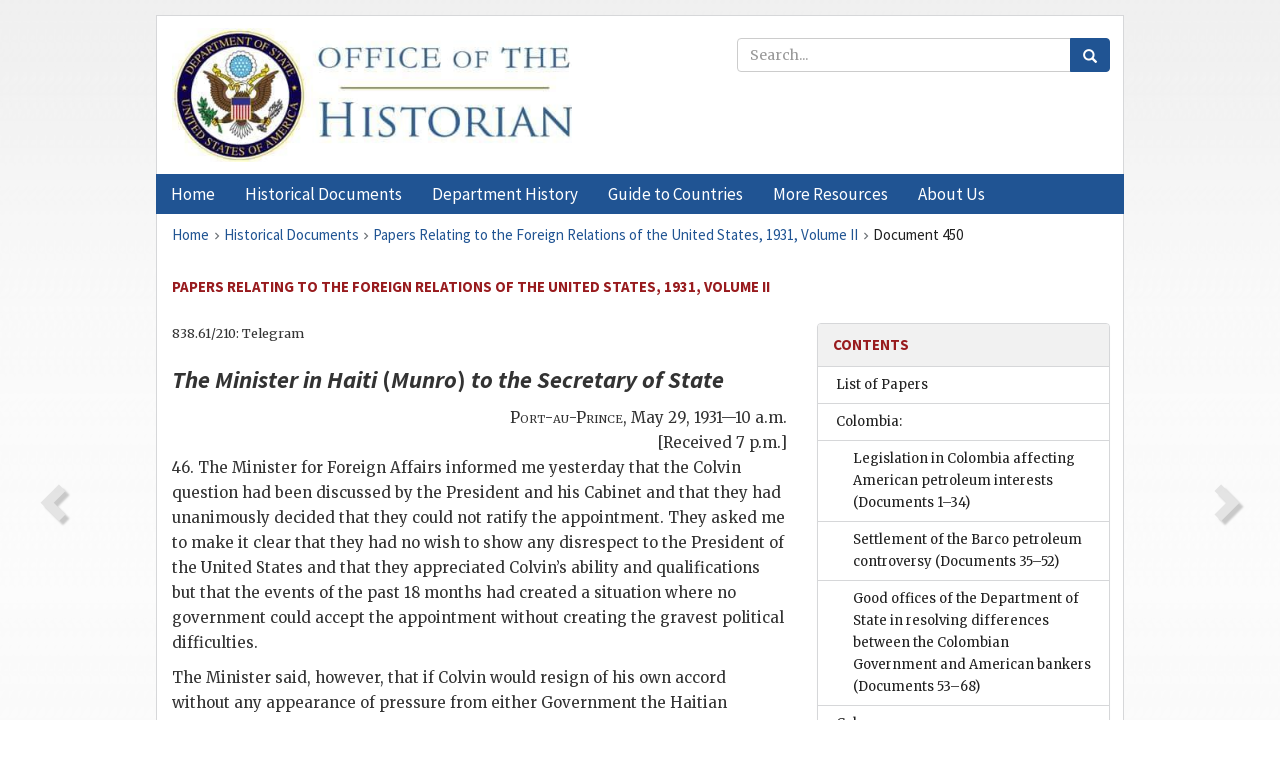

--- FILE ---
content_type: text/html;charset=utf-8
request_url: https://history.state.gov/historicaldocuments/frus1931v02/d450
body_size: 18845
content:
<!DOCTYPE html>
<html data-template="pages:app-root" lang="en" data-app=""><head><meta name="viewport" content="width=device-width, initial-scale=1.0"><meta name="description" content="history.state.gov 3.0 shell"><link href="/resources/images/favicon.ico" rel="shortcut icon"><script src="">(function(w,d,s,l,i){w[l]=w[l]||[];w[l].push({'gtm.start':
        new Date().getTime(),event:'gtm.js'});var f=d.getElementsByTagName(s)[0],
        j=d.createElement(s),dl=l!='dataLayer'?'&l='+l:'';j.async=true;j.src=
        'https://www.googletagmanager.com/gtm.js?id='+i+dl;f.parentNode.insertBefore(j,f);
        })(window,document,'script','dataLayer','GTM-WBD65RCC');</script><link href="/resources/css/all.css" rel="stylesheet" type="text/css"><title>Historical Documents - Office of the Historian</title></head><body id="body">
        <!-- Google Tag Manager (noscript) -->
        <noscript><iframe src="https://www.googletagmanager.com/ns.html?id=GTM-WBD65RCC" height="0" width="0" style="display:none;visibility:hidden"></iframe></noscript>
        <!-- End Google Tag Manager (noscript) -->
        <header class="hsg-header">
            <section class="hsg-grid hsg-header-inner">
                <div class="container hsg-header-content">
                    <div class="row">
                        <div class="col-sm-7">
                            <a href="/">
                                <img src="/resources/images/Office-of-the-Historian-logo_500x168.jpg" class="img-responsive" width="400" alt="Office of the Historian">
                            </a>
                        </div>
                        <div class="col-sm-5">
                            
                                <div class="banner__search">
                                    <div class="searchbox">
                                        <form action="/search" method="get" class="main-form" id="navigationSearchForm">
                                            <p class="form-group">
                                                <!-- Search: -->
                                                <input type="text" size="15" name="q" placeholder="Search..." class="form-control" id="search-box">
                                                <button type="submit" class="hsg-link-button search-button btn">
                                                    <i class="hsg-search-button-icon"></i>
                                                </button>
                                            </p>
                                        </form>
                                    </div>
                                </div>
                            
                        </div>
                    </div>
                </div>
            </section>
        </header>

        <nav role="navigation" class="hsg-nav navbar navbar-default">
            <div class="container hsg-nav-content">
                <div class="navbar-header">
                    <button type="button" class="navbar-toggle collapsed" data-toggle="collapse" data-target="#navbar-collapse-1" aria-expanded="false">
                        <span class="sr-only">Menu</span>
                        <i class="fa fa-bars"></i>
                        <span class="toggle-text">Menu</span>
                    </button>
                    <!--<a data-template="config:app-title" class="navbar-brand" href="./index.html">App Title</a>-->
                </div>
                <div class="navbar-collapse collapse" id="navbar-collapse-1">
                    <ul class="nav navbar-nav">
                        <li class="dropdown">
                            <a href="/" shape="rect">
                                <span>Home</span>
                            </a>
                        </li>
                        <li class="dropdown">
                            <a href="/historicaldocuments" class="dropdown-toggle" data-toggle="dropdown" role="button" aria-haspopup="true" aria-expanded="false">
                                <span>Historical Documents</span>
                            </a>
                            <ul class="dropdown-menu">
                                <li>
                                    <a href="/historicaldocuments">
                                        <em>Foreign Relations of the United States</em>
                                    </a>
                                </li>
                                <li>
                                    <a href="/historicaldocuments/about-frus">About the
                                            <em>Foreign Relations</em> Series</a>
                                </li>
                                <li>
                                    <a href="/historicaldocuments/status-of-the-series">Status
                                        of the <em>Foreign Relations</em> Series</a>
                                </li>
                                <li>
                                    <a href="/historicaldocuments/frus-history">History of the
                                            <em>Foreign Relations</em> Series</a>
                                </li>
                                <li>
                                    <a href="/historicaldocuments/ebooks">Ebooks Initiative</a>
                                </li>
                                <li>
                                    <a href="/historicaldocuments/quarterly-releases">Quarterly
                                        Releases</a>
                                </li>
                            </ul>
                        </li>
                        <li id="index_nav" class="dropdown">
                            <a href="/departmenthistory" class="dropdown-toggle" data-toggle="dropdown" role="button" aria-haspopup="true" aria-expanded="false">
                                <span>Department History</span>
                            </a>
                            <ul class="dropdown-menu">
                                <li>
                                    <a href="/departmenthistory">Overview</a>
                                </li>
                                <!--
                                <li>
                                    <a href="$app/departmenthistory/timeline">Administrative
                                        Timeline</a>
                                </li>
                                -->
                                <li>
                                    <a href="/departmenthistory/people/secretaries">Biographies
                                        of the Secretaries of State</a>
                                </li>
                                <li>
                                    <a href="/departmenthistory/people/principals-chiefs">Principal Officers and Chiefs of Mission</a>
                                </li>
                                <li>
                                    <a href="/departmenthistory/travels/secretary">Travels of
                                        the Secretary of State</a>
                                </li>
                                <li>
                                    <a href="/departmenthistory/travels/president">Travels of
                                        the President</a>
                                </li>
                                <li>
                                    <a href="/departmenthistory/visits">Visits by Foreign Heads
                                        of State</a>
                                </li>
                                <li>
                                    <a href="/departmenthistory/wwi">World War I and the
                                        Department</a>
                                </li>
                                <li>
                                    <a href="/departmenthistory/buildings">Buildings of the
                                        Department of State</a>
                                </li>
                                <li>
                                    <a href="/departmenthistory/diplomatic-couriers">U.S.
                                        Diplomatic Couriers</a>
                                </li>
                            </ul>
                        </li>
                        <li id="countries_nav" class="dropdown">
                            <a href="/countries" class="dropdown-toggle" data-toggle="dropdown" role="button" aria-haspopup="true" aria-expanded="false">
                                <span>Guide to Countries</span>
                            </a>
                            <ul class="dropdown-menu">
                                <li>
                                    <a href="/countries">Guide to Country Recognition and
                                        Relations</a>
                                </li>
                                <li>
                                    <a href="/countries/archives">World Wide Diplomatic Archives
                                        Index</a>
                                </li>
                            </ul>
                        </li>
                        <li id="resources_nav" class="dropdown">
                            <a href="" class="dropdown-toggle" data-toggle="dropdown" role="button" aria-haspopup="true" aria-expanded="false">
                                <span>More Resources</span>
                            </a>
                            <ul class="dropdown-menu">
                                <li>
                                    <a href="/tags">Browse Resources by Subject Tag</a>
                                </li>
                                <li>
                                    <a href="/conferences">Conferences</a>
                                </li>
                                <li>
                                    <a href="/about/contact-us">Contact Us</a>
                                </li>
                                <li>
                                    <a href="/developer">Developer Resources &amp; APIs</a>
                                </li>
                                <li>
                                    <a href="/education">Educational Resources</a>
                                </li>
                                <li>
                                    <a href="/about/faq">Frequently Asked Questions</a>
                                </li>
                                <li>
                                    <a href="/milestones">Key Milestones</a>
                                </li>
                                <li>
                                    <a href="/open">Open Government Initiative</a>
                                </li>
                                <li>
                                    <a href="/departmenthistory/short-history">A Short History
                                        of the Department</a>
                                </li>
                            </ul>
                        </li>
                        <li class="dropdown">
                            <a href="/about" shape="rect">
                                <span>About Us</span>
                            </a>
                        </li>
                    </ul>
                </div>
            </div>
        </nav>

        <div class="hsg-main">
            <section class="hsg-grid hsg-main-inner">
                <div class="container hsg-main-content">
                    <main id="content">
        <div>
            <div class="row">
                <nav class="hsg-breadcrumb hsg-breadcrumb--wrap" aria-label="breadcrumbs"><ol vocab="http://schema.org/" typeof="BreadcrumbList" class="hsg-breadcrumb__list"><li class="hsg-breadcrumb__list-item" property="itemListElement" typeof="ListItem"><a href="/" class="hsg-breadcrumb__link" property="item" typeof="WebPage"><span property="name">Home</span></a></li><li class="hsg-breadcrumb__list-item" property="itemListElement" typeof="ListItem"><a href="/historicaldocuments" class="hsg-breadcrumb__link" property="item" typeof="WebPage"><span property="name">Historical Documents</span></a></li><li class="hsg-breadcrumb__list-item" property="itemListElement" typeof="ListItem"><a href="/historicaldocuments/frus1931v02" class="hsg-breadcrumb__link" property="item" typeof="WebPage"><span property="name">Papers Relating to the Foreign Relations of the United States, 1931, Volume II</span></a></li><li class="hsg-breadcrumb__list-item" property="itemListElement" typeof="ListItem"><a href="/historicaldocuments/frus1931v02/d450" class="hsg-breadcrumb__link" property="item" typeof="WebPage" aria-current="page"><span property="name">Document 450</span></a></li></ol></nav>
            </div>
            <div class="row">
                <div class="hsg-navigation-wrapper">
                    <h2 class="hsg-navigation-title" id="navigation-title">Papers Relating to the Foreign Relations of the United
                    States, 1931, Volume II</h2>
                </div>
            </div>
            <div class="row">
                <a data-doc="frus1931v02.xml" data-root="1.7.4.52.8.50" data-current="1.7.4.52.8.54" class="page-nav nav-prev" data-template="pages:navigation-link" data-template-direction="previous" href="/historicaldocuments/frus1931v02/d449">
                    <i class="glyphicon glyphicon-chevron-left"></i>
                </a>
                <a data-doc="frus1931v02.xml" data-root="1.7.4.52.8.56" data-current="1.7.4.52.8.54" class="page-nav nav-next" data-template="pages:navigation-link" data-template-direction="next" href="/historicaldocuments/frus1931v02/d451">
                    <i class="glyphicon glyphicon-chevron-right"></i>
                </a>
                <div class="hsg-width-main">
                    <div id="content-inner">
                        <div id="content-container">
                            <div class="content"><style type="text/css">.document_right {
   display: inline; float: right;
}

</style><div class="tei-div3" id="d450">
                        <p class="tei-note2 inline">838.61/210: Telegram</p>
                        <h3 class="tei-head7"><span class="tei-hi2 font-italic italic">The Minister in Haiti</span> (<span class="tei-persName"><span class="tei-hi2 font-italic italic">Munro</span></span>) <span class="tei-hi2 font-italic italic">to
                                the <span class="tei-gloss">Secretary of State</span></span></h3>
                        <div class="tei-opener"><div class="tei-dateline"><span class="tei-placeName"><span class="tei-hi3 font-smallcaps smallcaps">Port-au-Prince</span></span>, <span class="tei-date">May 29, 1931—10
                                a.m.</span><br class="tei-lb">[Received 7 p.m.]</div></div>
                        <p class="tei-p3">46. The Minister for Foreign Affairs informed me yesterday that the
                            Colvin question had been discussed by the President and his Cabinet and
                            that they had unanimously decided that they could not ratify the
                            appointment. They asked me to make it clear that they had no wish to
                            show any disrespect to the President of the United States and that they
                            appreciated Colvin’s ability and qualifications but that the events of
                            the past 18 months had created a situation where no government could
                            accept the appointment without creating the gravest political
                            difficulties.</p>
                        <p class="tei-p3">The Minister said, however, that if Colvin would resign of his own accord
                            without any appearance of pressure from either Government the Haitian
                            Government would be willing upon his departure to pay him as an
                            indemnity the difference between his present salary and that of the
                            Director General since July 1, 1930. He felt, however, that the
                            resignation should take effect in the very near future.</p>
                        <p class="tei-p3">[Paraphrase.] I informed him that I would submit this proposal to the
                            Department.</p>
                        <p class="tei-p3">If we should accept such an arrangement, we would in effect surrender our
                            position that an officer nominated by the President of the United States
                            under the treaty must be commissioned by the Government of Haiti. Thus a
                            precedent would be established which might cause us grave embarrassment
                            if a similar case arose in the future. If the Government of the United
                            States intended to continue to exercise an effective control over the
                            treaty services, we could not afford to consider such a proposal.
                            However, since the Department desires to withdraw from our
                            responsibilities in the treaty services as rapidly as possible, I feel
                            that the arguments against the acceptance of such an arrangement are
                            probably outweighed by the following considerations: <dl class="tei-list6 labeled-list"><dt><span class="tei-label2">1.</span></dt><dd>If Mr. Colvin resigned, it would not be necessary, so far as
                                    the records disclose, for either Government to give in on the
                                    question whether the Government of Haiti is obligated to accept
                                    nominations made by the President of the United States.</dd><dt><span class="tei-label2">2.</span></dt><dd>The personal interests of Mr. Colvin would be
                                    protected.</dd><dt><span class="tei-label2">3.</span></dt><dd>We could proceed immediately with the Haitianization of the
                                    treaty services. I regard this as extremely important because
                                    the delay in the Haitianization negotiations has given rise to a
                                    very tense situation and there is always the possibility that
                                    the opponents of the President and the radical native element
                                    will inaugurate a series of strikes and riots like that which,
                                    as they believe, led to the <a href="pg_472" id="pg_472" class="tei-pb1 hsg-facsilime-link" target="_self" rel="nofollow">
            [Page 472]
        </a> sending of the President’s Commission in
                                    an endeavor to bring about another complete change in our
                                    policy.</dd><dt><span class="tei-label2">4.</span></dt><dd>In all fairness we cannot hold the Government of Haiti
                                    entirely responsible for Mr. Colvin’s appointment. The failure
                                    of the Department to insist at the beginning on his appointment
                                    and the statement made at the time by Dr. Moton and others whom
                                    the people of Haiti might reasonably regard as in a position to
                                    express the views of the Government of the United States aided
                                    in creating a situation where it would be extremely difficult
                                    from the political standpoint for any administration to ratify
                                    the appointment and where too much pressure by us might easily
                                    cause the present administration to be replaced by one whose
                                    policy toward us would be far more obnoxious and
                                    obstructive.</dd><dt><span class="tei-label2">5.</span></dt><dd>It would be extremely unfortunate if there were a complete
                                    breakdown in the Haitianization negotiations. Presumably we
                                    should find ourselves compelled to Haitianize the treaty
                                    services anyway by our own action and there would then be slight
                                    opportunity to secure an even partially satisfactory solution of
                                    the Colvin matter. If we permit the negotiations to reach an
                                    impasse from which neither side could retire with credit, I can
                                    see only unfortunate consequences.</dd></dl></p>
                        <p class="tei-p3">If the Department should accept this arrangement, I think we might
                            stipulate that the resignation of Mr. Colvin should not take effect
                            until January 1, 1932, and also that Mr. Colvin should receive some
                            statement from the Government of Haiti in appreciation of his technical
                            services.</p>
                        <p class="tei-p3">I strongly recommend that the proposal be definitely accepted or rejected
                            at once. If we permit ourselves to become engaged in a further argument
                            about the principle involved, we shall only lose ground and create new
                            difficulties.</p>
                        <p class="tei-p3">If the Department is not [<span class="tei-hi2 font-italic italic">now?</span>] disposed to accept
                            this proposed arrangement, I should like to have a strong and explicit
                            statement of its views in such form that I could show it to the
                            Government of Haiti and state that it represented our Government’s last
                            word on the subject. I believe that such a statement would very possibly
                            lead the Government of Haiti to accept Mr. Colvin’s appointment because
                            I consider it possible that the present attitude of the Government of
                            Haiti is largely bluff. It is, of course, quite impossible to ascertain
                            whether our definite insistence upon the Colvin appointment would or
                            would not settle the matter, because the attitude which the Government
                            of Haiti would assume would depend to a very large extent on the
                            domestic political situation at the moment. At the present time this
                            situation is both uncertain and difficult and it is most probable that
                            if the difficulties between the President and Congress should grow more
                                <a href="pg_473" id="pg_473" class="tei-pb1 hsg-facsilime-link" target="_self" rel="nofollow">
            [Page 473]
        </a> acute, the new Cabinet
                            would seize the opportunity to resign upon a popular issue. [End
                            paraphrase.]</p>
                        <div class="tei-closer"><div class="tei-signed1"><span class="tei-hi3 font-smallcaps smallcaps">Munro</span></div></div>
                    </div></div>
                        </div>
                    </div>
                </div>
                <div class="hsg-width-sidebar"><aside class="hsg-aside--static">
                    
                    <div id="media-download"></div>

                    <div class="hsg-panel hsg-toc">
   <div class="hsg-panel-heading hsg-toc__header">
      <h4 class="hsg-sidebar-title">Contents</h4>
   </div>
   <nav aria-label="Side navigation">
      <ul class="hsg-toc__chapters">
         <li class="hsg-toc__chapters__item">
            <a data-template="toc:highlight-current" class="" href="/historicaldocuments/frus1931v02/papers">List of Papers</a>
         </li>
         <li class="hsg-toc__chapters__item js-accordion">
            <a data-template="toc:highlight-current" class="" href="/historicaldocuments/frus1931v02/comp1">Colombia:</a>
            <ul class="hsg-toc__chapters__nested">
               <li class="hsg-toc__chapters__item">
                  <a data-template="toc:highlight-current" class="" href="/historicaldocuments/frus1931v02/ch1">Legislation in Colombia affecting American petroleum interests<span> (Documents 1–34)</span>
                  </a>
               </li>
               <li class="hsg-toc__chapters__item">
                  <a data-template="toc:highlight-current" class="" href="/historicaldocuments/frus1931v02/ch2">Settlement of the Barco petroleum controversy<span> (Documents 35–52)</span>
                  </a>
               </li>
               <li class="hsg-toc__chapters__item">
                  <a data-template="toc:highlight-current" class="" href="/historicaldocuments/frus1931v02/ch3">Good offices of the Department of State in resolving differences between
                        the Colombian Government and American bankers<span> (Documents 53–68)</span>
                  </a>
               </li>
            </ul>
         </li>
         <li class="hsg-toc__chapters__item js-accordion">
            <a data-template="toc:highlight-current" class="" href="/historicaldocuments/frus1931v02/comp2">Cuba:</a>
            <ul class="hsg-toc__chapters__nested">
               <li class="hsg-toc__chapters__item">
                  <a data-template="toc:highlight-current" class="" href="/historicaldocuments/frus1931v02/ch4">Political unrest in Cuba<span> (Documents 69–105)</span>
                  </a>
               </li>
            </ul>
         </li>
         <li class="hsg-toc__chapters__item js-accordion">
            <a data-template="toc:highlight-current" class="" href="/historicaldocuments/frus1931v02/comp3">Dominican Republic:</a>
            <ul class="hsg-toc__chapters__nested">
               <li class="hsg-toc__chapters__item">
                  <a data-template="toc:highlight-current" class="" href="/historicaldocuments/frus1931v02/ch5">Failure of the Dominican Government to obtain a loan in the United
                        States<span> (Documents 106–120)</span>
                  </a>
               </li>
               <li class="hsg-toc__chapters__item">
                  <a data-template="toc:highlight-current" class="" href="/historicaldocuments/frus1931v02/ch6">Suspension of amortization payments on the external debt of the Dominican
                        Republic<span> (Documents 121–146)</span>
                  </a>
               </li>
               <li class="hsg-toc__chapters__item">
                  <a data-template="toc:highlight-current" class="" href="/historicaldocuments/frus1931v02/ch7">Boundary dispute with Haiti. (See
                        volume I, General.)</a>
               </li>
            </ul>
         </li>
         <li class="hsg-toc__chapters__item js-accordion">
            <a data-template="toc:highlight-current" class="" href="/historicaldocuments/frus1931v02/comp4">Ecuador:</a>
            <ul class="hsg-toc__chapters__nested">
               <li class="hsg-toc__chapters__item">
                  <a data-template="toc:highlight-current" class="" href="/historicaldocuments/frus1931v02/ch8">Political unrest in Ecuador<span> (Documents 147–159)</span>
                  </a>
               </li>
            </ul>
         </li>
         <li class="hsg-toc__chapters__item js-accordion">
            <a data-template="toc:highlight-current" class="" href="/historicaldocuments/frus1931v02/comp5">Egypt:</a>
            <ul class="hsg-toc__chapters__nested">
               <li class="hsg-toc__chapters__item">
                  <a data-template="toc:highlight-current" class="" href="/historicaldocuments/frus1931v02/ch9">Equality of representation as among the principal capitulatory powers on
                        the Mixed Courts of Egypt<span> (Documents 160–165)</span>
                  </a>
               </li>
               <li class="hsg-toc__chapters__item">
                  <a data-template="toc:highlight-current" class="" href="/historicaldocuments/frus1931v02/ch10">Reservation of American rights under the terms of notes exchanged in 1930
                        with Egypt relating to the Egyptian customs regime<span> (Documents 166–177)</span>
                  </a>
               </li>
               <li class="hsg-toc__chapters__item">
                  <a data-template="toc:highlight-current" class="" href="/historicaldocuments/frus1931v02/ch11">Proposal of the Egyptian Government for an international conference to
                        regulate cotton production<span> (Documents 178–183)</span>
                  </a>
               </li>
               <li class="hsg-toc__chapters__item">
                  <a data-template="toc:highlight-current" class="" href="/historicaldocuments/frus1931v02/ch12">Agreement between the United States and Egypt for arbitration of the claim
                        of George J. Salem, signed January 20, 1931<span> (Document 184)</span>
                  </a>
               </li>
            </ul>
         </li>
         <li class="hsg-toc__chapters__item js-accordion">
            <a data-template="toc:highlight-current" class="" href="/historicaldocuments/frus1931v02/comp6">El Salvador:</a>
            <ul class="hsg-toc__chapters__nested">
               <li class="hsg-toc__chapters__item">
                  <a data-template="toc:highlight-current" class="" href="/historicaldocuments/frus1931v02/ch13">Revolution in El Salvador<span> (Documents 185–245)</span>
                  </a>
               </li>
               <li class="hsg-toc__chapters__item">
                  <a data-template="toc:highlight-current" class="" href="/historicaldocuments/frus1931v02/ch14">Burglary and assault committed at the Salvadoran Legation on May 13,
                        1931<span> (Documents 246–250)</span>
                  </a>
               </li>
            </ul>
         </li>
         <li class="hsg-toc__chapters__item js-accordion">
            <a data-template="toc:highlight-current" class="" href="/historicaldocuments/frus1931v02/comp7">Ethiopia:</a>
            <ul class="hsg-toc__chapters__nested">
               <li class="hsg-toc__chapters__item">
                  <a data-template="toc:highlight-current" class="" href="/historicaldocuments/frus1931v02/ch15">Proposed revision of basic treaty governing Ethiopian relations with
                        foreign powers<span> (Documents 251–269)</span>
                  </a>
               </li>
               <li class="hsg-toc__chapters__item">
                  <a data-template="toc:highlight-current" class="" href="/historicaldocuments/frus1931v02/ch16">Lack of jurisdiction by American consular court in Ethiopia over aliens in
                        behalf of whom the United States extends its good offices<span> (Document 270)</span>
                  </a>
               </li>
            </ul>
         </li>
         <li class="hsg-toc__chapters__item js-accordion">
            <a data-template="toc:highlight-current" class="" href="/historicaldocuments/frus1931v02/comp8">France:</a>
            <ul class="hsg-toc__chapters__nested">
               <li class="hsg-toc__chapters__item">
                  <a data-template="toc:highlight-current" class="" href="/historicaldocuments/frus1931v02/ch17">Visit of Pierre Laval, President of the French Council of Ministers, to
                        the United States, October 22–26, 1931<span> (Documents 271–292)</span>
                  </a>
               </li>
               <li class="hsg-toc__chapters__item">
                  <a data-template="toc:highlight-current" class="" href="/historicaldocuments/frus1931v02/ch18">Informal representations to the French Government with respect to
                        discriminatory restrictions on the importation of nitrates<span> (Documents 293–305)</span>
                  </a>
               </li>
               <li class="hsg-toc__chapters__item">
                  <a data-template="toc:highlight-current" class="" href="/historicaldocuments/frus1931v02/ch19">Extension of customs immunities to American religious and philanthropic
                        institutions in Syria and the Lebanon<span> (Documents 306–314)</span>
                  </a>
               </li>
            </ul>
         </li>
         <li class="hsg-toc__chapters__item js-accordion">
            <a data-template="toc:highlight-current" class="" href="/historicaldocuments/frus1931v02/comp9">Germany:</a>
            <ul class="hsg-toc__chapters__nested">
               <li class="hsg-toc__chapters__item">
                  <a data-template="toc:highlight-current" class="" href="/historicaldocuments/frus1931v02/ch20">Moratorium on German payments under the German-American Debt Agreement of
                        June 23, 1930<span> (Documents 315–327)</span>
                  </a>
               </li>
               <li class="hsg-toc__chapters__item">
                  <a data-template="toc:highlight-current" class="" href="/historicaldocuments/frus1931v02/ch21">Negotiations for the sale of surplus American wheat and cotton to
                        strengthen the financial position of Germany<span> (Documents 328–342)</span>
                  </a>
               </li>
               <li class="hsg-toc__chapters__item">
                  <a data-template="toc:highlight-current" class="" href="/historicaldocuments/frus1931v02/ch22">Opposition in Germany to the showing of the motion picture “All Quiet on
                        the Western Front”<span> (Documents 343–346)</span>
                  </a>
               </li>
               <li class="hsg-toc__chapters__item">
                  <a data-template="toc:highlight-current" class="" href="/historicaldocuments/frus1931v02/ch23">Arrangement between the United States and Germany regarding reciprocal
                        recognition of load line certificates effected by exchange of notes, signed
                        September 11 and December 16, 1931<span> (Documents 347–348)</span>
                  </a>
               </li>
               <li class="hsg-toc__chapters__item">
                  <a data-template="toc:highlight-current" class="" href="/historicaldocuments/frus1931v02/ch24">Status of naturalization treaties between the United States and the Grand
                        Duchy of Baden, signed July 19, 1868, and Württemberg, signed July 27,
                        1868<span> (Documents 349–350)</span>
                  </a>
               </li>
               <li class="hsg-toc__chapters__item">
                  <a data-template="toc:highlight-current" class="" href="/historicaldocuments/frus1931v02/ch25">Petitions for rehearings in the so-called sabotage cases: Black Tom and
                            Kingsland<span> (Documents 351–358)</span>
                  </a>
               </li>
               <li class="hsg-toc__chapters__item">
                  <a data-template="toc:highlight-current" class="" href="/historicaldocuments/frus1931v02/ch26">Admission to the United States of German student laborers<span> (Documents 359–366)</span>
                  </a>
               </li>
            </ul>
         </li>
         <li class="hsg-toc__chapters__item js-accordion">
            <a data-template="toc:highlight-current" class="" href="/historicaldocuments/frus1931v02/comp10">Great Britain:</a>
            <ul class="hsg-toc__chapters__nested">
               <li class="hsg-toc__chapters__item">
                  <a data-template="toc:highlight-current" class="" href="/historicaldocuments/frus1931v02/ch27">Extradition treaty between the United States and Great Britain and
                        exchanges of notes extending the applicability of the treaty to Palestine
                        and Trans-Jordan, signed December 22, 1931<span> (Documents 367–379)</span>
                  </a>
               </li>
               <li class="hsg-toc__chapters__item">
                  <a data-template="toc:highlight-current" class="" href="/historicaldocuments/frus1931v02/ch28">Proposed revision, with respect to Muscat and Oman, of the Treaty of Amity
                        and Commerce Between the United States and Muscat (Oman) signed September
                        21, 1833<span> (Documents 380–386)</span>
                  </a>
               </li>
            </ul>
         </li>
         <li class="hsg-toc__chapters__item js-accordion">
            <a data-template="toc:highlight-current" class="" href="/historicaldocuments/frus1931v02/comp11">Greece:</a>
            <ul class="hsg-toc__chapters__nested">
               <li class="hsg-toc__chapters__item">
                  <a data-template="toc:highlight-current" class="" href="/historicaldocuments/frus1931v02/ch29">Extradition treaty between the United States and Greece, signed May 6,
                        1931<span> (Documents 387–393)</span>
                  </a>
               </li>
               <li class="hsg-toc__chapters__item">
                  <a data-template="toc:highlight-current" class="" href="/historicaldocuments/frus1931v02/ch30">Exemption from alleged military obligations accorded by Greece to American
                        citizens of Greek origin<span> (Documents 394–404)</span>
                  </a>
               </li>
            </ul>
         </li>
         <li class="hsg-toc__chapters__item js-accordion">
            <a data-template="toc:highlight-current" class="" href="/historicaldocuments/frus1931v02/comp12">Guatemala:</a>
            <ul class="hsg-toc__chapters__nested">
               <li class="hsg-toc__chapters__item">
                  <a data-template="toc:highlight-current" class="" href="/historicaldocuments/frus1931v02/ch31">Recognition of constitutional government in Guatemala<span> (Documents 405–428)</span>
                  </a>
               </li>
            </ul>
         </li>
         <li class="hsg-toc__chapters__item js-accordion">
            <a data-template="toc:highlight-current" class="hsg-current" href="/historicaldocuments/frus1931v02/comp13">Haiti</a>
            <ul class="hsg-toc__chapters__nested">
               <li class="hsg-toc__chapters__item">
                  <a data-template="toc:highlight-current" class="hsg-current" href="/historicaldocuments/frus1931v02/ch32">Agreement between the United States and Haiti for Haitianization of the
                        Treaty Services, signed August 5, 1931<span> (Documents 429–489)</span>
                  </a>
               </li>
               <li class="hsg-toc__chapters__item">
                  <a data-template="toc:highlight-current" class="" href="/historicaldocuments/frus1931v02/ch33">Objections by the United States to Haitian budgetary laws passed without
                        prior accord of the Financial Adviser<span> (Documents 490–526)</span>
                  </a>
               </li>
               <li class="hsg-toc__chapters__item">
                  <a data-template="toc:highlight-current" class="" href="/historicaldocuments/frus1931v02/ch34">Desire of the Government of the United States for an early withdrawal from
                        Haiti of the forces of occupation<span> (Documents 527–528)</span>
                  </a>
               </li>
               <li class="hsg-toc__chapters__item">
                  <a data-template="toc:highlight-current" class="" href="/historicaldocuments/frus1931v02/ch35">Boundary dispute with Dominican Republic. (See
                        volume I, General.)</a>
               </li>
            </ul>
         </li>
         <li class="hsg-toc__chapters__item js-accordion">
            <a data-template="toc:highlight-current" class="" href="/historicaldocuments/frus1931v02/comp14">Hejaz and Nejd:</a>
            <ul class="hsg-toc__chapters__nested">
               <li class="hsg-toc__chapters__item">
                  <a data-template="toc:highlight-current" class="" href="/historicaldocuments/frus1931v02/ch36">Recognition by the United States of the Kingdom of the Hejaz and Nejd and
                        proposal for a commercial agreement<span> (Documents 529–536)</span>
                  </a>
               </li>
            </ul>
         </li>
         <li class="hsg-toc__chapters__item js-accordion">
            <a data-template="toc:highlight-current" class="" href="/historicaldocuments/frus1931v02/comp15">Honduras:</a>
            <ul class="hsg-toc__chapters__nested">
               <li class="hsg-toc__chapters__item">
                  <a data-template="toc:highlight-current" class="" href="/historicaldocuments/frus1931v02/ch37">Insurrection in Honduras<span> (Documents 537–596)</span>
                  </a>
               </li>
               <li class="hsg-toc__chapters__item">
                  <a data-template="toc:highlight-current" class="" href="/historicaldocuments/frus1931v02/ch38">Restrictions on the export of war material to Honduras<span> (Documents 597–611)</span>
                  </a>
               </li>
            </ul>
         </li>
         <li class="hsg-toc__chapters__item js-accordion">
            <a data-template="toc:highlight-current" class="" href="/historicaldocuments/frus1931v02/comp16">Hungary:</a>
            <ul class="hsg-toc__chapters__nested">
               <li class="hsg-toc__chapters__item">
                  <a data-template="toc:highlight-current" class="" href="/historicaldocuments/frus1931v02/ch39">Refusal of the Department of State to endeavor to secure financial
                        assistance for Hungary<span> (Documents 612–616)</span>
                  </a>
               </li>
            </ul>
         </li>
         <li class="hsg-toc__chapters__item js-accordion">
            <a data-template="toc:highlight-current" class="" href="/historicaldocuments/frus1931v02/comp17">Iraq:</a>
            <ul class="hsg-toc__chapters__nested">
               <li class="hsg-toc__chapters__item">
                  <a data-template="toc:highlight-current" class="" href="/historicaldocuments/frus1931v02/ch40">Assent by the United States to the Anglo-Iraq Judicial Agreement of March
                        4, 1931<span> (Documents 617–623)</span>
                  </a>
               </li>
               <li class="hsg-toc__chapters__item">
                  <a data-template="toc:highlight-current" class="" href="/historicaldocuments/frus1931v02/ch41">Right of American interests to equal opportunity to bid for oil
                        concessions in Iraq<span> (Documents 624–631)</span>
                  </a>
               </li>
            </ul>
         </li>
         <li class="hsg-toc__chapters__item js-accordion">
            <a data-template="toc:highlight-current" class="" href="/historicaldocuments/frus1931v02/comp18">Irish Free State:</a>
            <ul class="hsg-toc__chapters__nested">
               <li class="hsg-toc__chapters__item">
                  <a data-template="toc:highlight-current" class="" href="/historicaldocuments/frus1931v02/ch42">Arrangement between the United States and the Irish Free State regarding
                        reciprocal recognition of load line certificates, effected by exchange of
                        notes signed September 21 and November 18, 1931<span> (Documents 632–633)</span>
                  </a>
               </li>
            </ul>
         </li>
         <li class="hsg-toc__chapters__item js-accordion">
            <a data-template="toc:highlight-current" class="" href="/historicaldocuments/frus1931v02/comp19">Italy:</a>
            <ul class="hsg-toc__chapters__nested">
               <li class="hsg-toc__chapters__item">
                  <a data-template="toc:highlight-current" class="" href="/historicaldocuments/frus1931v02/ch43">Treaty between the United States and Italy modifying the terms of article
                        II of the Treaty To Advance the Cause of General Peace of May 5, 1914,
                        signed September 23, 1931<span> (Documents 634–638)</span>
                  </a>
               </li>
               <li class="hsg-toc__chapters__item">
                  <a data-template="toc:highlight-current" class="" href="/historicaldocuments/frus1931v02/ch44">Agreement between the United States and Italy regarding reciprocal
                        recognition of certificates of inspection of vessels assigned to the
                        transportation of passengers, effected by exchange of notes, signed June 1,
                        1931, and August 5 and 17, 1931<span> (Documents 639–641)</span>
                  </a>
               </li>
               <li class="hsg-toc__chapters__item">
                  <a data-template="toc:highlight-current" class="" href="/historicaldocuments/frus1931v02/ch45">Arrangement between the United States and Italy regarding reciprocal
                        recognition of load line certificates effected by exchange of notes signed
                        September 8, 1931, and June 1, 1932<span> (Documents 642–643)</span>
                  </a>
               </li>
               <li class="hsg-toc__chapters__item">
                  <a data-template="toc:highlight-current" class="" href="/historicaldocuments/frus1931v02/ch46">Arrangement between the United States and Italy regarding air navigation,
                        effected by exchange of notes signed October 13 and 14, 1931<span> (Documents 644–645)</span>
                  </a>
               </li>
               <li class="hsg-toc__chapters__item">
                  <a data-template="toc:highlight-current" class="" href="/historicaldocuments/frus1931v02/ch47">Representations to the Italian Government regarding unjustified arrests of
                        American citizens in Italy<span> (Documents 646–655)</span>
                  </a>
               </li>
               <li class="hsg-toc__chapters__item">
                  <a data-template="toc:highlight-current" class="" href="/historicaldocuments/frus1931v02/ch48">Representations by the Italian Ambassador regarding newspaper attacks in
                        the United States against the Italian Government<span> (Documents 656–661)</span>
                  </a>
               </li>
               <li class="hsg-toc__chapters__item">
                  <a data-template="toc:highlight-current" class="" href="/historicaldocuments/frus1931v02/ch49">Expression of regret by the American Government for remarks of Major
                        General Smedley Butler regarding the Prime Minister of Italy<span> (Documents 662–667)</span>
                  </a>
               </li>
               <li class="hsg-toc__chapters__item">
                  <a data-template="toc:highlight-current" class="" href="/historicaldocuments/frus1931v02/ch50">Visit of Dino Grandi, Italian Minister for Foreign Affairs, to the United
                        States, November 16–27, 1931<span> (Documents 668–674)</span>
                  </a>
               </li>
            </ul>
         </li>
         <li class="hsg-toc__chapters__item js-accordion">
            <a data-template="toc:highlight-current" class="" href="/historicaldocuments/frus1931v02/comp20">Liberia:</a>
            <ul class="hsg-toc__chapters__nested">
               <li class="hsg-toc__chapters__item">
                  <a data-template="toc:highlight-current" class="" href="/historicaldocuments/frus1931v02/ch51">Proposed international committee of control in Liberia and continued
                        nonrecognition of the Barclay administration<span> (Documents 675–742)</span>
                  </a>
               </li>
            </ul>
         </li>
         <li class="hsg-toc__chapters__item js-accordion">
            <a data-template="toc:highlight-current" class="" href="/historicaldocuments/frus1931v02/comp21">Mexico:</a>
            <ul class="hsg-toc__chapters__nested">
               <li class="hsg-toc__chapters__item">
                  <a data-template="toc:highlight-current" class="" href="/historicaldocuments/frus1931v02/ch52">American assistance following destruction of towns in central and southern
                        Mexico by earthquake of January 14, 1931<span> (Documents 743–749)</span>
                  </a>
               </li>
               <li class="hsg-toc__chapters__item">
                  <a data-template="toc:highlight-current" class="" href="/historicaldocuments/frus1931v02/ch53">Representations against action of military prosecutor in summoning
                        American consular officer to give testimony without affording him an
                        opportunity to consult American Government<span> (Documents 750–754)</span>
                  </a>
               </li>
               <li class="hsg-toc__chapters__item">
                  <a data-template="toc:highlight-current" class="" href="/historicaldocuments/frus1931v02/ch54">Shooting of Manuel García Gómez and Emilio Cortéz Rubio, Mexican citizens,
                        at Ardmore, Oklahoma, by deputy sheriffs<span> (Documents 755–776)</span>
                  </a>
               </li>
               <li class="hsg-toc__chapters__item">
                  <a data-template="toc:highlight-current" class="" href="/historicaldocuments/frus1931v02/ch55">Representations by the Government of Mexico against the arrest and
                        sentence of Mexican vice consul at Chicago for contempt of court<span> (Documents 777–781)</span>
                  </a>
               </li>
               <li class="hsg-toc__chapters__item">
                  <a data-template="toc:highlight-current" class="" href="/historicaldocuments/frus1931v02/ch56">Suit in the Supreme Court of the State of New York involving the interests
                        of the Mexican Government<span> (Documents 782–790)</span>
                  </a>
               </li>
            </ul>
         </li>
         <li class="hsg-toc__chapters__item js-accordion">
            <a data-template="toc:highlight-current" class="" href="/historicaldocuments/frus1931v02/comp22">Morocco:</a>
            <ul class="hsg-toc__chapters__nested">
               <li class="hsg-toc__chapters__item">
                  <a data-template="toc:highlight-current" class="" href="/historicaldocuments/frus1931v02/ch57">Reservation of rights by the United States in the application of decrees
                        and taxes to American citizens in the French Zone<span> (Documents 791–801)</span>
                  </a>
               </li>
               <li class="hsg-toc__chapters__item">
                  <a data-template="toc:highlight-current" class="" href="/historicaldocuments/frus1931v02/ch58">Negotiations concerning claims and proposed recognition by the United
                        States of the Spanish Zone in Morocco<span> (Documents 802–804)</span>
                  </a>
               </li>
               <li class="hsg-toc__chapters__item">
                  <a data-template="toc:highlight-current" class="" href="/historicaldocuments/frus1931v02/ch59">Representations regarding American rights with respect to concession by
                        the Tangier administration in Morocco<span> (Documents 805–811)</span>
                  </a>
               </li>
               <li class="hsg-toc__chapters__item">
                  <a data-template="toc:highlight-current" class="" href="/historicaldocuments/frus1931v02/ch60">Attempt by the Tangier Mixed Tribunal to assume jurisdiction over alien
                        employees of the American diplomatic agency<span> (Documents 812–814)</span>
                  </a>
               </li>
            </ul>
         </li>
         <li class="hsg-toc__chapters__item js-accordion">
            <a data-template="toc:highlight-current" class="" href="/historicaldocuments/frus1931v02/comp23">Netherlands:</a>
            <ul class="hsg-toc__chapters__nested">
               <li class="hsg-toc__chapters__item">
                  <a data-template="toc:highlight-current" class="" href="/historicaldocuments/frus1931v02/ch61">Arrangement between the United States and the Netherlands regarding
                        reciprocal free entry privileges for consular officers<span> (Documents 815–822)</span>
                  </a>
               </li>
            </ul>
         </li>
         <li class="hsg-toc__chapters__item js-accordion">
            <a data-template="toc:highlight-current" class="" href="/historicaldocuments/frus1931v02/comp24">Nicaragua:</a>
            <ul class="hsg-toc__chapters__nested">
               <li class="hsg-toc__chapters__item">
                  <a data-template="toc:highlight-current" class="" href="/historicaldocuments/frus1931v02/ch62">American assistance following the destruction of Managua by the earthquake
                        of March 31, 1931<span> (Documents 823–869)</span>
                  </a>
               </li>
               <li class="hsg-toc__chapters__item">
                  <a data-template="toc:highlight-current" class="" href="/historicaldocuments/frus1931v02/ch63">Assistance by the United States Marines in the suppression of bandit
                        activities in Nicaragua<span> (Documents 870–913)</span>
                  </a>
               </li>
               <li class="hsg-toc__chapters__item">
                  <a data-template="toc:highlight-current" class="" href="/historicaldocuments/frus1931v02/ch64">Assistance of the United States in strengthening the Guardia Nacional
                        preparatory to the withdrawal of Marines from Nicaragua<span> (Documents 914–933)</span>
                  </a>
               </li>
               <li class="hsg-toc__chapters__item">
                  <a data-template="toc:highlight-current" class="" href="/historicaldocuments/frus1931v02/ch65">Insistence of the Department of State that so long as the Guardia Nacional
                        is directed by American officers it should not try Nicaraguan
                        civilians<span> (Documents 934–950)</span>
                  </a>
               </li>
               <li class="hsg-toc__chapters__item">
                  <a data-template="toc:highlight-current" class="" href="/historicaldocuments/frus1931v02/ch66">Appointment of Major Charles F. B. Price, U. S. M. C., to observe
                        municipal elections in Nicaragua<span> (Documents 951–965)</span>
                  </a>
               </li>
               <li class="hsg-toc__chapters__item">
                  <a data-template="toc:highlight-current" class="" href="/historicaldocuments/frus1931v02/ch67">Boundary dispute with Honduras. (See
                        volume I, General.)</a>
               </li>
            </ul>
         </li>
         <li class="hsg-toc__chapters__item js-accordion">
            <a data-template="toc:highlight-current" class="" href="/historicaldocuments/frus1931v02/comp25">Norway:</a>
            <ul class="hsg-toc__chapters__nested">
               <li class="hsg-toc__chapters__item">
                  <a data-template="toc:highlight-current" class="" href="/historicaldocuments/frus1931v02/ch68">Refusal of a consul to recognize jurisdiction of a Norwegian court with
                        respect to the delivery of a passport<span> (Documents 966–967)</span>
                  </a>
               </li>
            </ul>
         </li>
         <li class="hsg-toc__chapters__item js-accordion">
            <a data-template="toc:highlight-current" class="" href="/historicaldocuments/frus1931v02/comp26">Panama:</a>
            <ul class="hsg-toc__chapters__nested">
               <li class="hsg-toc__chapters__item">
                  <a data-template="toc:highlight-current" class="" href="/historicaldocuments/frus1931v02/ch69">Revolution in Panama<span> (Documents 968–984)</span>
                  </a>
               </li>
            </ul>
         </li>
         <li class="hsg-toc__chapters__item js-accordion">
            <a data-template="toc:highlight-current" class="" href="/historicaldocuments/frus1931v02/comp27">Peru:</a>
            <ul class="hsg-toc__chapters__nested">
               <li class="hsg-toc__chapters__item">
                  <a data-template="toc:highlight-current" class="" href="/historicaldocuments/frus1931v02/ch70">Revolution in Peru<span> (Documents 985–1013)</span>
                  </a>
               </li>
            </ul>
         </li>
         <li class="hsg-toc__chapters__item js-accordion">
            <a data-template="toc:highlight-current" class="" href="/historicaldocuments/frus1931v02/comp28">Poland:</a>
            <ul class="hsg-toc__chapters__nested">
               <li class="hsg-toc__chapters__item js-accordion">
                  <a data-template="toc:highlight-current" class="" href="/historicaldocuments/frus1931v02/ch71">Treaty of Friendship, Commerce and Consular Rights Between the United
                        States and Poland, signed June 15, 1931<span> (Documents 1014–1028)</span>
                  </a>
                  <ul class="hsg-toc__chapters__nested">
                     <li class="hsg-toc__chapters__item">
                        <a data-template="toc:highlight-current" class="" href="/historicaldocuments/frus1931v02/ch72sub1">Agreement concerning proof of the origin of Imported Merchandise
                            Effected by Exchange of notes provided for in the tenth paragraph of
                            article vi of the treaty<span> (Document 1028)</span>
                        </a>
                     </li>
                  </ul>
               </li>
               <li class="hsg-toc__chapters__item">
                  <a data-template="toc:highlight-current" class="" href="/historicaldocuments/frus1931v02/ch72">Indemnity by the Polish Government for mistreatment of an American citizen
                        by Polish soldiers<span> (Documents 1029–1035)</span>
                  </a>
               </li>
            </ul>
         </li>
         <li class="hsg-toc__chapters__item js-accordion">
            <a data-template="toc:highlight-current" class="" href="/historicaldocuments/frus1931v02/comp29">Portugal:</a>
            <ul class="hsg-toc__chapters__nested">
               <li class="hsg-toc__chapters__item">
                  <a data-template="toc:highlight-current" class="" href="/historicaldocuments/frus1931v02/ch73">Decision of the American Government not to be a party to mediation between
                        the Portuguese Government and insurgent forces in Madeira<span> (Documents 1036–1040)</span>
                  </a>
               </li>
               <li class="hsg-toc__chapters__item">
                  <a data-template="toc:highlight-current" class="" href="/historicaldocuments/frus1931v02/ch74">Representations regarding discriminatory charges in Portuguese ports<span> (Documents 1041–1049)</span>
                  </a>
               </li>
            </ul>
         </li>
         <li class="hsg-toc__chapters__item js-accordion">
            <a data-template="toc:highlight-current" class="" href="/historicaldocuments/frus1931v02/comp30">Russia:</a>
            <ul class="hsg-toc__chapters__nested">
               <li class="hsg-toc__chapters__item">
                  <a data-template="toc:highlight-current" class="" href="/historicaldocuments/frus1931v02/ch75">Citizenship status of American nationals exercising political rights in
                        Russia<span> (Documents 1050–1051)</span>
                  </a>
               </li>
               <li class="hsg-toc__chapters__item">
                  <a data-template="toc:highlight-current" class="" href="/historicaldocuments/frus1931v02/ch76">Issuance of non-immigration visas for entry into the United States of
                        persons coming from Russia<span> (Documents 1052–1055)</span>
                  </a>
               </li>
            </ul>
         </li>
         <li class="hsg-toc__chapters__item js-accordion">
            <a data-template="toc:highlight-current" class="" href="/historicaldocuments/frus1931v02/comp31">Spain:</a>
            <ul class="hsg-toc__chapters__nested">
               <li class="hsg-toc__chapters__item">
                  <a data-template="toc:highlight-current" class="" href="/historicaldocuments/frus1931v02/ch77">Recognition by the United States of the provisional government of
                        Spain<span> (Documents 1056–1072)</span>
                  </a>
               </li>
               <li class="hsg-toc__chapters__item">
                  <a data-template="toc:highlight-current" class="" href="/historicaldocuments/frus1931v02/ch78">Efforts to remove Spanish tariff discriminations handicapping American
                        trade<span> (Documents 1073–1081)</span>
                  </a>
               </li>
               <li class="hsg-toc__chapters__item">
                  <a data-template="toc:highlight-current" class="" href="/historicaldocuments/frus1931v02/ch79">Negotiations between the United States and Spain for the settlement of
                        reciprocal claims<span> (Document 1082)</span>
                  </a>
               </li>
            </ul>
         </li>
         <li class="hsg-toc__chapters__item js-accordion">
            <a data-template="toc:highlight-current" class="" href="/historicaldocuments/frus1931v02/comp32">Sweden:</a>
            <ul class="hsg-toc__chapters__nested">
               <li class="hsg-toc__chapters__item">
                  <a data-template="toc:highlight-current" class="" href="/historicaldocuments/frus1931v02/ch80">Refusal of the Swedish State Railways to pay Dexter and Carpenter, Inc.,
                        judgment granted by a United States court<span> (Documents 1083–1086)</span>
                  </a>
               </li>
            </ul>
         </li>
         <li class="hsg-toc__chapters__item js-accordion">
            <a data-template="toc:highlight-current" class="" href="/historicaldocuments/frus1931v02/comp33">Switzerland:</a>
            <ul class="hsg-toc__chapters__nested">
               <li class="hsg-toc__chapters__item">
                  <a data-template="toc:highlight-current" class="" href="/historicaldocuments/frus1931v02/ch81">Treaty of Arbitration and Conciliation Between the United States and
                        Switzerland, signed February 16, 1931<span> (Documents 1087–1092)</span>
                  </a>
               </li>
               <li class="hsg-toc__chapters__item">
                  <a data-template="toc:highlight-current" class="" href="/historicaldocuments/frus1931v02/ch82">Right of consuls to receive funds from estates for transmission to
                        nonresident nationals<span> (Documents 1093–1097)</span>
                  </a>
               </li>
            </ul>
         </li>
         <li class="hsg-toc__chapters__item js-accordion">
            <a data-template="toc:highlight-current" class="" href="/historicaldocuments/frus1931v02/comp34">Turkey:</a>
            <ul class="hsg-toc__chapters__nested">
               <li class="hsg-toc__chapters__item">
                  <a data-template="toc:highlight-current" class="" href="/historicaldocuments/frus1931v02/ch83">Treaty of Establishment and Sojourn Between the United States and Turkey,
                        signed October 28, 1931<span> (Documents 1098–1104)</span>
                  </a>
               </li>
            </ul>
         </li>
         <li class="hsg-toc__chapters__item js-accordion">
            <a data-template="toc:highlight-current" class="" href="/historicaldocuments/frus1931v02/comp35">Union of South Africa:</a>
            <ul class="hsg-toc__chapters__nested">
               <li class="hsg-toc__chapters__item">
                  <a data-template="toc:highlight-current" class="" href="/historicaldocuments/frus1931v02/ch84">Arrangement between the United States and the Union of South Africa
                        regarding reciprocal recognition of certificates of airworthiness for
                        imported aircraft, effected by exchange of notes, signed October 12 and
                        December 1, 1931<span> (Documents 1105–1106)</span>
                  </a>
               </li>
            </ul>
         </li>
         <li class="hsg-toc__chapters__item js-accordion">
            <a data-template="toc:highlight-current" class="" href="/historicaldocuments/frus1931v02/comp36">Uruguay:</a>
            <ul class="hsg-toc__chapters__nested">
               <li class="hsg-toc__chapters__item">
                  <a data-template="toc:highlight-current" class="" href="/historicaldocuments/frus1931v02/ch85">Policy of the Department of State of non-interference with use by foreign
                        borrowers of loans obtained in the United States<span> (Document 1107)</span>
                  </a>
               </li>
            </ul>
         </li>
         <li class="hsg-toc__chapters__item js-accordion">
            <a data-template="toc:highlight-current" class="" href="/historicaldocuments/frus1931v02/comp37">Yugoslavia:</a>
            <ul class="hsg-toc__chapters__nested">
               <li class="hsg-toc__chapters__item">
                  <a data-template="toc:highlight-current" class="" href="/historicaldocuments/frus1931v02/ch86">The protection of naturalized American citizens who return to their native
                        country and are impressed into military service<span> (Documents 1108–1110)</span>
                  </a>
               </li>
            </ul>
         </li>
         <li class="hsg-toc__chapters__item">
            <a data-template="toc:highlight-current" class="" href="/historicaldocuments/frus1931v02/index">Index</a>
         </li>
      </ul>
   </nav>
</div>

                    <div>
                        <div class="hsg-panel" id="person-panel" style="display: none">
                            <div class="hsg-panel-heading">
                                <h4 class="hsg-sidebar-title">Persons</h4>
                            </div>
                            <div class="hsg-list-group"></div>
                        </div>
                        <div class="hsg-panel" id="gloss-panel" style="display: none">
                            <div class="hsg-panel-heading">
                                <h4 class="hsg-sidebar-title">Abbreviations &amp; Terms</h4>
                            </div>
                            <div class="hsg-list-group"></div>
                        </div>
                    </div>
                </aside><aside id="sections" class="hsg-aside--section"><div class="hsg-panel"><div class="hsg-panel-heading"><h2 class="hsg-sidebar-title">Historical Documents</h2></div><ul class="hsg-list-group"><li class="hsg-list-group-item"><a href="/historicaldocuments/about-frus"><span property="name">About the <em>Foreign Relations</em> Series</span></a></li><li class="hsg-list-group-item"><a href="/historicaldocuments/status-of-the-series"><span property="name">Status of the <em>Foreign Relations</em> Series</span></a></li><li class="hsg-list-group-item"><a href="/historicaldocuments/frus-history"><span property="name">History of the <em>Foreign Relations</em> Series</span></a></li><li class="hsg-list-group-item"><a href="/historicaldocuments/ebooks"><span property="name"><em>Foreign Relations</em> Ebooks</span></a></li><li class="hsg-list-group-item"><a href="/historicaldocuments/other-electronic-resources"><span property="name">Other Electronic Resources</span></a></li><li class="hsg-list-group-item"><a href="/historicaldocuments/guide-to-sources-on-vietnam-1969-1975"><span property="name">Guide to Sources on Vietnam, 1969-1975</span></a></li><li class="hsg-list-group-item"><a href="/historicaldocuments/citing-frus"><span property="name">Citing the <em>Foreign Relations</em> series</span></a></li></ul></div></aside></div>
            </div>
        </div>
    </main>
                    <!--
                    <section class="" data-template="pages:unless-asides">
                        <button title="Cite this resource" class="hsg-cite__button">Cite this resource</button>
                    </section>
                    -->
                </div>
            </section>
        </div>

        <footer class="hsg-footer">
            <section class="hsg-grid hsg-footer-top">
                <div class="container">
                    <nav class="row">
                        <ul class="hsg-footer-list">
                            <h4>Learn more</h4>
                            <li>
                                <a href="/">Home</a>
                            </li>
                            <li>
                                <a href="/search">Search</a>
                            </li>
                            <li>
                                <a href="/about/faq">FAQ</a>
                            </li>
                        </ul>

                        <ul class="hsg-footer-list">
                            <h4>Topics</h4>
                            <li>
                                <a href="/historicaldocuments/">Historical Documents</a>
                            </li>
                            <li>
                                <a href="/departmenthistory/">Department History</a>
                            </li>
                            <li>
                                <a href="/countries/">Countries</a>
                            </li>
                        </ul>
                        <ul class="hsg-footer-list">
                            <h4>Contact</h4>
                            <li>
                                <a href="/about/">About Us</a>
                            </li>
                            <li>
                                <a href="/about/contact-us">Contact Us</a>
                            </li>
                        </ul>

                        <ul class="hsg-footer-list">
                            <h4>Policies</h4>
                            <li>
                                <a href="https://www.state.gov/section-508-accessibility-statement/">Accessibility Statement</a>
                            </li>
                            <li>
                                <a href="https://www.state.gov/privacy-policy/">Privacy Policy</a>
                            </li>
                            <li>
                                <a href="https://www.state.gov/external-link-policy-and-disclaimers/">External Link Policy</a>
                            </li>
                            <li>
                                <a href="https://www.state.gov/copyright-information/">Copyright
                                    Information</a>
                            </li>
                            <li>
                                <a href="/about/content-warning">Content Warning</a>
                            </li>
                        </ul>
                    </nav>
                </div>
            </section>

            <section class="hsg-grid hsg-footer-bottom">
                <div class="container">
                    <div class="row">
                        <address class="col-xs-12 col-sm-12 col-md-12">
                            <h4>Office of the Historian, Shared Knowledge Services, Bureau of Administration <br>
                                <a href="https://www.state.gov">United States Department of
                                State</a></h4>
                            <p>
                                <a href="mailto:history@state.gov">history@state.gov</a>
                            </p>
                            <p>Phone: <a href="tel:+1-202-955-0200">202-955-0200</a></p>
                        </address>
                    </div>
                </div>
            </section>
            
            <section class="hsg-grid hsg-footer-nether">
                <div class="container">
                    <div class="row">
                        <p><a href="mailto:history@state.gov?subject=Error%20on%20page%20%60%2Fexist%2Fapps%2Fhsg-shell%2Fhistoricaldocuments%2Ffrus1931v02%2Fd450%60&amp;body=%0D%0A_________________________________________________________%0D%0APlease%20provide%20any%20additional%20information%20above%20this%20line%0D%0A%0D%0ARequested%20URL%3A%0D%0A%09https%3A%2F%2Fhistory.state.gov%2Fexist%2Fapps%2Fhsg-shell%2Fhistoricaldocuments%2Ffrus1931v02%2Fd450%0D%0A%0D%0AParameters%3A%0D%0A%09publication-id%3A%20%20frus%0D%0A%09section-id%3A%20%20d450%0D%0A%09requested-url%3A%20%20https%3A%2F%2Ftest.history.state.gov%2Fhistoricaldocuments%2Ffrus1931v02%2Fd450%0D%0A%09x-method%3A%20%20get%0D%0A%09document-id%3A%20%20frus1931v02">Report an issue on this page</a></p>
                    </div>
                </div>
            </section>
        </footer>

        <script src="/resources/scripts/app.all.js" type="text/javascript" async id="cite-script"></script>
        <!-- Google tag (gtag.js) -->
        <script async src="https://www.googletagmanager.com/gtag/js?id=G-GWKX1LXFD1"></script>
        <script>
            window.dataLayer = window.dataLayer ||[];
            function gtag() {
                dataLayer.push(arguments);
            }
            gtag('js', new Date());

            gtag('config', 'G-GWKX1LXFD1');
        </script>
        <!-- We participate in the US government's analytics program. See the data at analytics.usa.gov. -->
        <script type="text/javascript" async src="https://dap.digitalgov.gov/Universal-Federated-Analytics-Min.js?agency=DOS" id="_fed_an_ua_tag"></script>
        <!--
        <script type="application/json" id="original_citation" data-template="config:csl-json"/>
        -->
    </body></html>